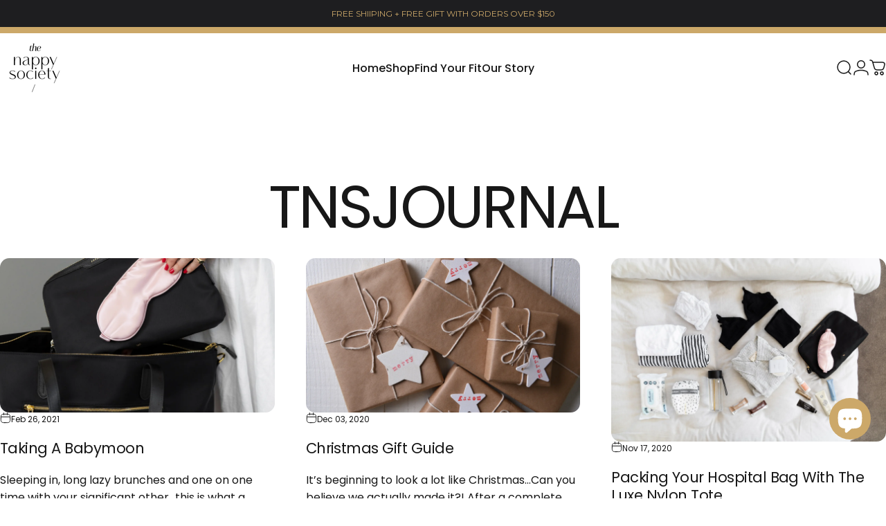

--- FILE ---
content_type: text/css
request_url: https://thenappysociety.com.au/cdn/shop/t/32/assets/blog.css?v=64082858734744782611729828956
body_size: 466
content:
.blog-filter{text-align:center}.blog-filter .select{width:calc(var(--width) + var(--input-padding-inline) + var(--input-padding-inline) + var(--input-padding-inline))}/*! blog-posts */.blog-grid{--card-grid-gap: var(--sp-10) var(--sp-4)}@media screen and (min-width: 1024px){.blog-grid{--card-grid-gap: clamp(40px, 3.5vw, 60px)}}@media screen and (pointer: fine){.article-card__image{--tw-scale-x: 1;--tw-scale-y: 1;transform:scaleX(var(--tw-scale-x)) scaleY(var(--tw-scale-y));transition:transform var(--animation-primary)}.article-card__link:hover .article-card__image{--tw-scale-x: 1.05;--tw-scale-y: 1.05}}.article-card__media{border-radius:var(--card-radius)}.article-card__title{font-family:var(--font-product-family)}.article-card__top{row-gap:var(--sp-2)}.article-card__top li{padding-inline-end:var(--sp-4)}.article-card__top li:after{content:"";position:absolute;inset-inline-end:0;width:1px;height:16px;background-color:currentColor;opacity:.3}.article-card__top li:last-child{padding-inline-end:0}.article-card__top li:last-child:after{content:none}.article-card__top .icon{width:var(--sp-4);height:var(--sp-4)}.article-card .badge--custom{-webkit-backdrop-filter:blur(6px);backdrop-filter:blur(6px);color:var(--badge-foreground);background-color:var(--badge-background)}@media screen and (pointer: fine){.article-card .badge{--tw-scale-x: 1;--tw-scale-y: 1;transform:scaleX(var(--tw-scale-x)) scaleY(var(--tw-scale-y));transition:var(--animation-primary);transition-property:transform}.article-card .badge:hover{--tw-scale-x: 1.05;--tw-scale-y: 1.05}}/*! collage layout */.blog-collage .article-card:nth-child(1) .article-card__media:after{content:"";position:absolute;top:0;right:0;bottom:0;left:0;background-color:#000;opacity:.5;pointer-events:none}.blog-collage .article-card:nth-child(1):not(.without-image) .article-card__content{position:absolute;inset:var(--card-grid-gap);inset-block-start:unset;color:#fff}.blog-collage .article-card:nth-child(1):not(.without-image) .article-card__title{color:inherit}.blog-collage .article-card:nth-child(1) .article-card__title{font-size:clamp(var(--text-2xl),2.526vw,var(--text-5xl))}@media screen and (max-width: 639px){.blog-collage{--card-grid-per-row: 1}.blog-collage .article-card:nth-child(1) .article-card__image{aspect-ratio:4 / 5}.blog-collage .article-card:nth-child(1) .article-card__bottom{display:none}}@media screen and (min-width: 640px){.blog-collage .article-card:nth-child(1){grid-column:span 2}}@media screen and (min-width: 1024px){.blog-collage{grid-template-rows:1fr 1fr;grid-template-columns:repeat(24,minmax(0,1fr))}.blog-collage .article-card{grid-column:span 8}.blog-collage .article-card:nth-child(1){grid-column:span 14;grid-row:span 2}.blog-collage.with-only4 .article-card:nth-child(1){grid-row:span 3}.blog-collage .article-card:nth-child(1) .article-card__content>.grid{gap:var(--sp-7d5)}.blog-collage .article-card:nth-child(1) .article-card__title{line-height:1}.blog-collage .article-card:nth-child(1) .article-card__top+p{max-width:75%}.blog-collage .article-card:nth-child(1) .article-card__bottom{font-size:var(--fluid-base-to-xl)}.blog-collage .article-card:nth-child(1) .article-card__content .text-xs{font-size:var(--text-sm);line-height:1.25}.blog-collage .article-card:nth-child(1) .article-card__content .text-sm{font-size:var(--text-base)}.blog-collage .article-card:is(:nth-child(2),:nth-child(3)),.blog-collage.with-only4 .article-card:nth-child(4){grid-column:span 10;flex-direction:row}.blog-collage .article-card:is(:nth-child(2),:nth-child(3)) .article-card__media,.blog-collage.with-only4 .article-card:nth-child(4) .article-card__media{flex:0 0 40%}.blog-collage .article-card:is(:nth-child(1),:nth-child(2),:nth-child(3)) :is(.article-card__media,.article-card__link,.article-card__image),.blog-collage.with-only4 .article-card:nth-child(4) :is(.article-card__media,.article-card__link,.article-card__image){height:100%}.blog-collage .article-card:nth-child(3),.blog-collage.with-only4 .article-card:nth-child(4){margin-block-start:var(--sp-3);padding-block-start:var(--sp-3)}.blog-collage .article-card:nth-child(3):before,.blog-collage.with-only4 .article-card:nth-child(4):before{content:"";position:absolute;width:100%;inset-block-start:calc(var(--card-grid-gap)/2 * -1);border-block-start:1px solid rgb(var(--color-border))}}@media screen and (min-width: 1536px){.blog-collage .article-card:is(:nth-child(2),:nth-child(3)),.blog-collage.with-only4 .article-card:nth-child(4){gap:var(--sp-10)}.blog-collage .article-card:is(:nth-child(2),:nth-child(3)) .article-card__media,.blog-collage.with-only4 .article-card:nth-child(4) .article-card__media{flex:0 0 45%}}@media screen and (min-width: 640px) and (max-width: 1023px){.slider .blog-collage.with-only3{--card-grid-per-row: 2}.slider .blog-collage.with-only4{--card-grid-per-row: 3}.slider .blog-collage.with-only4 .article-card:nth-child(1){grid-column:span 3}}/*! blog with one post */@media screen and (min-width: 1024px){.blog-grid.with-only1{display:flex;justify-content:center}.blog-grid.with-only1 .article-card{flex:0 0 62.5%}}@media screen and (min-width: 1024px) and (max-width: 1279px){.blog-collage .article-card:is(:nth-child(2),:nth-child(3)),.blog-collage.with-only4 .article-card:nth-child(4){display:grid;gap:var(--sp-6)}.blog-collage .article-card:is(:nth-child(2),:nth-child(3)) .article-card__image,.blog-collage.with-only4 .article-card:nth-child(4) .article-card__image{aspect-ratio:16 / 9}}
/*# sourceMappingURL=/cdn/shop/t/32/assets/blog.css.map?v=64082858734744782611729828956 */
